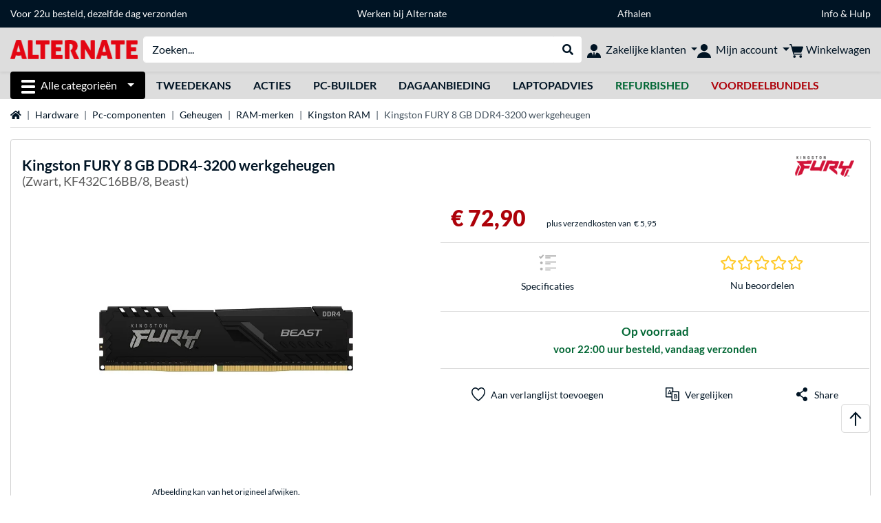

--- FILE ---
content_type: text/html;charset=UTF-8
request_url: https://www.alternate.nl/Kingston-FURY/8-GB-DDR4-3200-werkgeheugen/html/product/1765443
body_size: 15826
content:
<!DOCTYPE html>
<html lang="nl-NL" prefix="og: https://ogp.me/ns#" xmlns="http://www.w3.org/1999/xhtml"><head id="head">
      <title>Kingston FURY 8 GB DDR4-3200 werkgeheugen Zwart, KF432C16BB/8, Beast </title>
      <meta charset="utf-8" />
        <link rel="canonical" href="https://www.alternate.nl/Kingston-FURY/8-GB-DDR4-3200-werkgeheugen/html/product/1765443" />
      <link rel="alternate" href="https://www.alternate.de/Kingston-FURY/DIMM-8-GB-DDR4-3200-Arbeitsspeicher/html/product/1765443" hreflang="x-default" />
      <link rel="alternate" href="https://www.alternate.ch/Kingston-FURY/DIMM-8-GB-DDR4-3200-Arbeitsspeicher/html/product/1765443" hreflang="de-CH" />
      <link rel="alternate" href="https://fr.alternate.be/Kingston-FURY/8-Go-DDR4-3200-Mémoire-vive/html/product/1765443" hreflang="fr-BE" />
      <link rel="alternate" href="https://www.alternate.fr/Kingston-FURY/8-Go-DDR4-3200-Mémoire-vive/html/product/1765443" hreflang="fr-FR" />
      <link rel="alternate" href="https://www.alternate.at/Kingston-FURY/DIMM-8-GB-DDR4-3200-Arbeitsspeicher/html/product/1765443" hreflang="de-AT" />
      <link rel="alternate" href="https://www.alternate.dk/Kingston-FURY/FURY-Beast-8GB-3200MT-s-DDR4-CL16-DIMM-Black-Hukommelse/html/product/1765443" hreflang="da-DK" />
      <link rel="alternate" href="https://www.alternate.es/Kingston-FURY/FURY-Beast-8GB-3200MT-s-DDR4-CL16-DIMM-Black-Memoria-RAM/html/product/1765443" hreflang="es-ES" />
      <link rel="alternate" href="https://www.alternate.de/Kingston-FURY/DIMM-8-GB-DDR4-3200-Arbeitsspeicher/html/product/1765443" hreflang="de-DE" />
      <link rel="alternate" href="https://www.alternate.nl/Kingston-FURY/8-GB-DDR4-3200-werkgeheugen/html/product/1765443" hreflang="nl-NL" />
      <link rel="alternate" href="https://www.alternate.it/Kingston-FURY/FURY-Beast-8GB-3200MT-s-DDR4-CL16-DIMM-Black-Memoria/html/product/1765443" hreflang="it-IT" />
      <link rel="alternate" href="https://www.alternate.lu/Kingston-FURY/DIMM-8-GB-DDR4-3200-Arbeitsspeicher/html/product/1765443" hreflang="de-LU" />
      <link rel="alternate" href="https://www.alternate.be/Kingston-FURY/8-GB-DDR4-3200-werkgeheugen/html/product/1765443" hreflang="nl-BE" />
      <meta http-equiv="X-UA-Compatible" content="IE=edge" />
      <meta name="description" content="De Kingston FURY Beast DDR4 (KF432C16BB/8) biedt een krachtige prestatieverbetering voor gaming, videobewerking en rendering. De capaciteit van de ..." />
      <meta name="robots" content="all" />
      <meta name="author" content="ALTERNATE Nederland" />
      <meta name="msapplication-TileImage" content="/resources/pix/mstile-144x144.png" />
      <meta name="viewport" content="width=device-width, initial-scale=1.0, maximum-scale=5" />
      <meta name="mobile-web-app-capable" content="yes" />
      <meta name="referrer" content="strict-origin-when-cross-origin" />

      <meta http-equiv="Accept-CH" content="Sec-CH-UA, Sec-CH-UA-Full-Version-List, Sec-CH-UA-Model, Sec-CH-UA-Platform, Sec-CH-UA-Platform-Version" />
      <meta http-equiv="Critical-CH" content="Sec-CH-UA, Sec-CH-UA-Full-Version-List, Sec-CH-UA-Model, Sec-CH-UA-Platform, Sec-CH-UA-Platform-Version" />
      <meta property="fb:app_id" content="966242223397117" />
        <meta property="og:title" content="Kingston FURY 8 GB DDR4-3200 werkgeheugen Zwart, KF432C16BB/8, Beast " />
      <meta property="og:type" content="product" />
        <meta property="og:url" content="https://www.alternate.nl/Kingston-FURY/8-GB-DDR4-3200-werkgeheugen/html/product/1765443" />
        <meta property="og:image" content="https://www.alternate.nl/p/1200x630/3/4/Kingston_FURY_8_GB_DDR4_3200_werkgeheugen@@1765443.jpg" />
        <meta property="og:image:type" content="image/jpeg" />
        <meta property="og:image:height" content="630" />
        <meta property="og:image:width" content="1200" />
        <meta property="og:image:alt" content="Kingston FURY 8 GB DDR4-3200 werkgeheugen Zwart, KF432C16BB/8, Beast" />
        <meta property="og:image" content="https://www.alternate.nl/p/1200x630/3/4/Kingston_FURY_8_GB_DDR4_3200_werkgeheugen@@1765443_1.jpg" />
        <meta property="og:image:type" content="image/jpeg" />
        <meta property="og:image:height" content="630" />
        <meta property="og:image:width" content="1200" />
        <meta property="og:image:alt" content="Kingston FURY 8 GB DDR4-3200 werkgeheugen Zwart, KF432C16BB/8, Beast" />
        <meta property="og:image" content="https://www.alternate.nl/p/1200x630/3/4/Kingston_FURY_8_GB_DDR4_3200_werkgeheugen@@1765443_2.jpg" />
        <meta property="og:image:type" content="image/jpeg" />
        <meta property="og:image:height" content="630" />
        <meta property="og:image:width" content="1200" />
        <meta property="og:image:alt" content="Kingston FURY 8 GB DDR4-3200 werkgeheugen Zwart, KF432C16BB/8, Beast" />
      <meta property="og:description" content="De Kingston FURY Beast DDR4 (KF432C16BB/8) biedt een krachtige prestatieverbetering voor gaming, videobewerking en rendering. De capaciteit van de ..." />
      <meta property="og:locale" content="nl_NL" />
      <meta property="og:site_name" content="ALTERNATE" />
      <script type="application/ld+json">
        [
  {
    "@context": "https://www.schema.org",
    "@type": "Product",
    "name": "8 GB DDR4-3200 werkgeheugen",
    "description": "De Kingston FURY Beast DDR4 (KF432C16BB/8) biedt een krachtige prestatieverbetering voor gaming, videobewerking en rendering. De capaciteit van de Kingston FURY 8 GB DDR4-3200, uit de Beast serie bedraagt in totaal 8 GB (één module van 8 GB) met een DDR4 standaard van 3200. De 288-pins DIMM ondersteunt een latentie van 16 bij 3200 MHz en vereist een spanning van 1,2 volt. FURY Beast DDR4 blijft koel dankzij de stijlvolle, low-profile heat spreader.",
    "brand": {
      "@type": "Brand",
      "name": "Kingston FURY"
    },
    "category": "DDR4",
    "image": "https://www.alternate.nl/p/600x600/3/4/Kingston_FURY_8_GB_DDR4_3200_werkgeheugen@@1765443.jpg",
    "sku": 1765443,
    "gtin8": "0740617319910",
    "offers": {
      "@type": "Offer",
      "url": "https://www.alternate.nl/Kingston-FURY/8-GB-DDR4-3200-werkgeheugen/html/product/1765443",
      "priceCurrency": "EUR",
      "price": "72.9",
      "itemCondition": "NewCondition",
      "availability": "InStock",
      "name": "8 GB DDR4-3200 werkgeheugen",
      "seller": {
        "@type": "Organization",
        "name": "ALTERNATE Computerversand Nederland C.V."
      },
      "hasMerchantReturnPolicy": {
        "@type": "MerchantReturnPolicy",
        "applicableCountry": "NL",
        "returnPolicyCategory": "https://schema.org/MerchantReturnFiniteReturnWindow",
        "merchantReturnDays": 30,
        "returnMethod": "https://schema.org/ReturnByMail"
      },
      "shippingDetails": {
        "@type": "OfferShippingDetails",
        "deliveryTime": {
          "@type": "ShippingDeliveryTime",
          "handlingTime": {
            "@Type": "QuantitativeValue",
            "minValue": 0,
            "maxValue": 0,
            "unitCode": "DAY"
          },
          "transitTime": {
            "@Type": "QuantitativeValue",
            "minValue": 2,
            "maxValue": 3,
            "unitCode": "DAY"
          }
        },
        "shippingDestination": {
          "@type": "DefinedRegion",
          "addressCountry": "DE"
        },
        "shippingRate": {
          "@type": "MonetaryAmount",
          "currency": "EUR",
          "value": 5.95
        }
      }
    },
    "hasEnergyConsumptionDetails": {
      "@type": "EnergyConsumptionDetails"
    },
    "logo": "https://logos.tlecdn.net/100x30/b_2870_kingstonfury_kingstonfury_7.png",
    "mpn": "KF432C16BB/8"
  },
  {
    "@context": "https://www.schema.org",
    "@type": "BreadcrumbList",
    "itemListElement": [
      {
        "@type": "ListItem",
        "position": 0,
        "item": {
          "@id": "https://www.alternate.nl/",
          "name": "Home"
        }
      },
      {
        "@type": "ListItem",
        "position": 1,
        "item": {
          "@id": "https://www.alternate.nl/Hardware",
          "name": "Hardware"
        }
      },
      {
        "@type": "ListItem",
        "position": 2,
        "item": {
          "@id": "https://www.alternate.nl/Hardware/Pc-componenten",
          "name": "Pc-componenten"
        }
      },
      {
        "@type": "ListItem",
        "position": 3,
        "item": {
          "@id": "https://www.alternate.nl/Geheugen",
          "name": "Geheugen"
        }
      },
      {
        "@type": "ListItem",
        "position": 4,
        "item": {
          "@id": "https://www.alternate.nl/Geheugen/RAM-merken",
          "name": "RAM-merken"
        }
      },
      {
        "@type": "ListItem",
        "position": 5,
        "item": {
          "@id": "https://www.alternate.nl/Geheugen/Kingston-RAM",
          "name": "Kingston RAM "
        }
      },
      {
        "@type": "ListItem",
        "position": 6,
        "item": {
          "name": "Kingston FURY 8 GB DDR4-3200 werkgeheugen"
        }
      }
    ]
  }
]
      </script>

      <link rel="apple-touch-icon" sizes="180x180" href="/resources/pix/apple-touch-icon.png" />
      <link rel="icon" type="image/png" href="/resources/pix/favicon.png" sizes="32x32" />
        <link rel="preload" href="/mobile/resources/fonts/lato/S6uyw4BMUTPHjx4wXg.woff2" as="font" type="font/woff2" crossorigin="anonymous" />
        <link rel="preload" href="/mobile/resources/fonts/lato/S6u9w4BMUTPHh6UVSwiPGQ.woff2" as="font" type="font/woff2" crossorigin="anonymous" />
        <link rel="preload" href="/mobile/resources/fonts/lato/S6u9w4BMUTPHh50XSwiPGQ.woff2" as="font" type="font/woff2" crossorigin="anonymous" />
        <link rel="preload" href="/mobile/resources/fonts/fontawesome/fa-solid-900.woff2" as="font" type="font/woff2" crossorigin="anonymous" />
        <link rel="preload" href="/mobile/resources/css/style.min.css?v=5beaee6a" as="style" />
        <link rel="stylesheet" href="/mobile/resources/css/style.min.css?v=5beaee6a" type="text/css" />
        <link rel="preload" href="https://web.cmp.usercentrics.eu/ui/loader.js" as="script" />
        <link rel="preconnect" href="https://v1.api.service.cmp.usercentrics.eu" />
        <script id="usercentrics-cmp" src="https://web.cmp.usercentrics.eu/ui/loader.js" data-language="nl" data-settings-id="PhLKGyG5R" async="async"></script>
      <link rel="dns-prefetch" href="https://tlecdn.net" />
      <script>
        var global = {newSession: true,
          onFunction: (fnName) => new Promise((resolve,reject)=>{
            const start = Date.now(), iv = setInterval(() => {
              if (window[fnName]) {
                clearInterval(iv);
                resolve(window[fnName]);
              } else if (Date.now() - start > 10000) {
                clearInterval(iv);
                reject(new Error("Timeout"));
              }
            },40);
          }),
          onFaces: () => global.onFunction('faces'),
          i18n:{"CarouselControl":"Carrousel besturing","Carousel":"Carrousel","CarouselGoToSlide":"Naar slide {{index}}","CarouselNextSlide":"Volgende slide","CarouselPreviousSlide":"Vorige slide","CarouselSlide":"Slide"}
        };
        var mojarra={l:(args)=>{if(typeof args==='function')global.onFaces().then(()=>args());}};
      </script>
        <script>window.starfishTrackingURL = "https://click.alternate.de/track/42";</script>
        <script src="/mobile/resources/js/script.min.js?v=5beaee6a" defer="defer"></script>
      <link rel="preload" href="/mobile/jakarta.faces.resource/faces.js.xhtml?ln=jakarta.faces" as="script" /><script src="/mobile/jakarta.faces.resource/faces.js.xhtml?ln=jakarta.faces" async="async"></script>
        <script>var lz_data = {overwrite: false, language: 'nl'};</script>
        <script id="7a1338dcda7655c9679e0c820f9532aa" src="https://chat.alternate.nl/script.php?id=7a1338dcda7655c9679e0c820f9532aa" defer="defer"></script></head><body id="mainContent" class="  mainTree7">
        <section id="headerbanner-placeholder-container" aria-label="Nuttige links"><link href="/content/a4329d5a-9bf2-4379-87b8-d8b98acd5bb1.css?v=973ebc1e" rel="stylesheet"/><script src="/content/a4329d5a-9bf2-4379-87b8-d8b98acd5bb1.js?v=973ebc1e" defer="defer"></script><div class="container d-none d-md-block">
 <div class="headerbanner">
  <div class="marquee">
   <!-- Link 1 --> <a class="headerbanner-link" href="/help/verzenden#levertijden">Voor 22u besteld, dezelfde dag verzonden</a> <!-- Link 2 --> <a class="headerbanner-link" href="https://www.werkenbijalternate.nl/" target="_blank">Werken bij Alternate</a> <!-- Link 3 --> <a class="headerbanner-link" href="/afhalen#afhalen">Afhalen</a> <!-- Link 4 --> <a href="/contact.xhtml">Info &amp; Hulp</a>
  </div>
 </div>
</div>
<div class="container d-md-none">
 <div class="carousel-inner">
  <div class="carousel slide" data-bs-ride="carousel">
   <!-- Link 1 -->
   <div class="carousel-item active" data-bs-interval="10000">
    <a class="headerbanner-link" href="/help/verzenden#levertijden">Voor 22u besteld, dezelfde dag verzonden</a>
   </div><!-- Link 2 -->
   <div class="carousel-item" data-bs-interval="10000">
    <a class="headerbanner-link" href="https://www.werkenbijalternate.nl/" target="_blank">Werken bij Alternate</a>
   </div><!-- Link 3 -->
   <div class="carousel-item" data-bs-interval="10000">
    <a class="headerbanner-link" href="/afhalen#afhalen">Afhalen</a>
   </div><!-- Link 4 -->
   <div class="carousel-item" data-bs-interval="10000">
    <a href="/contact.xhtml">Info &amp; Hulp</a>
   </div>
  </div>
 </div>
</div>
        </section>

      <div id="header-intersection"></div><div id="header_container" class="sticky-top">

    <header class="mb-1" id="header">
      <noscript class="container-fluid p-0">
        <div class="alert mb-0 alert-danger text-center" role="alert">JavaScript is niet geactiveerd!<br>Om de site te gebruiken, moet u JavaScript in uw browser inschakelen.
        </div>
      </noscript>
      <div class="header-top shadow-sm">
        <div class="container">
          <div class="navbar">
            <div class="navbar-nav flex-grow-1 flex-row flex-nowrap align-items-center gap-3" id="main-head">
              
              <button id="burger-md" type="button" class="d-flex d-lg-none btn btn-link p-1 icon-click-size" data-bs-toggle="offcanvas" data-bs-target="#navigation" aria-owns="navigation" aria-controls="navigation" aria-expanded="false" aria-label="Alle categorieën">
                <img src="/mobile/jakarta.faces.resource/icons/burger_b.svg.xhtml?ln=pix" class="invert" alt="Alle categorieën" width="20" height="20" aria-hidden="true" />
              </button>
              
              <div id="company-logo"><a href="/" class="navbar-brand alternate" aria-label="Home ALTERNATE">
                  <img class="header-logo colormode-img w-auto" width="1290" height="197" src="/mobile/jakarta.faces.resource/pix/headerlogo/alt.png.xhtml" alt="ALTERNATE" /></a>
              </div>
              <div class="d-none d-md-flex w-100 flex-column" id="searchbar-md">
    <form method="get" action="/listing.xhtml" class="mx-2 searchbar" enctype="application/x-www-form-urlencoded" autocomplete="off" name="search_word_inc" accept-charset="utf-8" role="search">
      <label class="visually-hidden" for="search-input-d">Zoeken</label>
      <div class="input-group borderless">
        <input type="search" id="search-input-d" name="q" class="form-control" placeholder="Zoeken..." />
        <button class="input-group-text border-0 m-0">
          <em class="fas fa-search" aria-hidden="true"></em>
          <span class="visually-hidden">Webshop doorzoeken</span>
        </button>
      </div>
    </form>
              </div>
                
                <div class="d-none d-lg-block nav-item dropdown" id="b2b-nav">
                  <div class="dropdown-arrow"></div>
                  <button type="button" class="nav-link dropdown-toggle text-center" data-bs-toggle="dropdown" aria-haspopup="true" aria-expanded="false">
                    <img src="/mobile/jakarta.faces.resource/icons/Profile-new_Business.svg.xhtml?ln=pix" class="invert" alt="Zakelijke klanten" width="20" height="20" aria-hidden="true" />
                    <span class="ml-1 text-nowrap">Zakelijke klanten</span>
                  </button>
                  <div class="dropdown-menu dropdown-menu-end shadow">
                    <div class="font-big font-weight-bold px-3 mb-2">
                      Jouw voordelen als zakelijke ALTERNATE klant:
                    </div>
                        <div class="d-flex">
                          <div class="px-3 border-right">
                            <ul>
                              <li>Persoonlijke accountmanager</li>
                              <li>Persoonlijke inkoopvoorwaarden</li>
                              <li>Persoonlijke aanbiedingen en projecten</li>
                              <li>Telefonisch advies en bestellingen:<br><strong>+31 (0)88 544 45 00</strong></li>
                              <li>Geen minimale orderwaarde</li>
                            </ul>
                          </div>
                          <div class="d-flex flex-column justify-content-around px-3">
                            <ul>
                              <li>Alternatieve betaalwijzen</li>
                                <li>Kopen op rekening (na positieve kredietcontrole)</li>
                            </ul>
                            <div class="d-grid">
                              <button data-bs-toggle="modal" data-bs-target="#homepage-redirect" class="btn btn-primary">Naar de zakelijk website</button>
                            </div>
                          </div>
                        </div>
                  </div>
                </div>
              
              <div class="nav-item dropdown text-center">
                <div class="dropdown-arrow"></div>
                <button type="button" class="nav-link dropdown-toggle text-center" data-bs-toggle="dropdown" aria-label="Mijn account" aria-haspopup="true" aria-expanded="false">
                  <img src="/mobile/jakarta.faces.resource/icons/Profile-new.svg.xhtml?ln=pix" class="invert" alt="Mijn account" width="20" height="20" aria-hidden="true" />
                  <span class="ml-1 d-none d-lg-inline text-nowrap">Mijn account</span>
                </button>
                <ul class="dropdown-menu dropdown-menu-end shadow">
                    <li class="d-grid dropdown-item-text" id="dropdown-greeting"><a href="/login.xhtml" class="btn btn-primary mt-1">Inloggen</a>
                    </li>
                    <li class="dropdown-divider"></li>
                    <li><a href="/customerAccountRegistration.xhtml" class="dropdown-item">Account aanmaken</a>
                    </li>
                    <li class="dropdown-divider"></li>
          <li>
            <a class="dropdown-item" href="/Mijn-account">
              Mijn account
            </a>
          </li>
            <li>
              <a class="dropdown-item" href="/Mijn-account/Bestellingen">Bestellingen</a>
            </li>
            <li>
              <a class="dropdown-item" href="/Mijn-account/Verlanglijstje">Verlanglijstje</a>
            </li>
            <li>
              <a class="dropdown-item" href="/Mijn-account/Productvergelijkingen">Productvergelijkingen</a>
            </li>
            <li>
              <a class="dropdown-item" href="/Mijn-account/Laatst-bekeken">Laatst bekeken</a>
            </li>
                </ul>
              </div><div id="tle-header:header-cart-count">
                <a class="nav-link d-inline-flex flex-row w-100 justify-content-center" aria-label="Winkelwagen" href="/cart.xhtml">
                  <span class="position-relative"><img src="/mobile/jakarta.faces.resource/icons/Warenkorb-black.svg.xhtml?ln=pix" alt="" height="20" width="20" class="invert" />
                    <span id="cart-count" class="d-none">0</span>
                  </span>
                  <span class="d-none d-lg-inline text-nowrap ml-1">Winkelwagen</span>
                </a></div>
            </div>
          </div>
        </div>
      </div>
      
      <div class="container d-none d-lg-block">
        <nav class="d-flex" id="subtabber-nav" aria-label="Hoofd">
          <ul class="nav nav-pills">
            <li class="nav-item" id="all-categories">
              <button type="button" class="btn btn-link nav-link dropdown-toggle active btn-season" data-bs-toggle="offcanvas" data-bs-target="#navigation" aria-owns="navigation" aria-controls="navigation" aria-expanded="false">
                <img src="/mobile/jakarta.faces.resource/icons/burger_wh.svg.xhtml?ln=pix" alt="" width="20" height="20" aria-hidden="true" /><span class="mx-2">Alle categorieën</span>
              </button>
            </li>
              <li class="nav-item">
                <a class="nav-link font-weight-bold text-uppercase " href="/Tweedekans" aria-label="Tweedekans">Tweedekans
                </a>
              </li>
              <li class="nav-item">
                <a class="nav-link font-weight-bold text-uppercase " href="/Acties" aria-label="Acties">Acties
                </a>
              </li>
              <li class="nav-item">
                <a class="nav-link font-weight-bold text-uppercase " href="/Pc-builder" aria-label="Pc-builder">Pc-builder
                </a>
              </li>
              <li class="nav-item">
                <a class="nav-link font-weight-bold text-uppercase " href="/dagaanbieding" aria-label="dagaanbieding">dagaanbieding
                </a>
              </li>
              <li class="nav-item">
                <a class="nav-link font-weight-bold text-uppercase " href="/laptopadvies" aria-label="laptopadvies">laptopadvies
                </a>
              </li>
              <li class="nav-item">
                <a class="nav-link font-weight-bold text-uppercase " href="/Refurbished" aria-label="Refurbished"><span class="text-green">Refurbished</span>
                </a>
              </li>
              <li class="nav-item">
                <a class="nav-link font-weight-bold text-uppercase " href="/voordeelbundels" aria-label="voordeelbundels"><span class="text-red">voordeelbundels</span>
                </a>
              </li>
          </ul>
          <span class="navbar-text" id="toggle-container">
          </span>
        </nav>
      </div>
      
      <div class="container">
        <div class="row collapse d-md-none show" id="collapse-searchbar">
    <form method="get" action="/listing.xhtml" class="py-2 searchbar" enctype="application/x-www-form-urlencoded" autocomplete="off" name="search_word_inc" accept-charset="utf-8" role="search">
      <label class="visually-hidden" for="search-input-m">Zoeken</label>
      <div class="input-group borderless">
        <input type="search" id="search-input-m" name="q" class="form-control" placeholder="Zoeken..." />
        <button class="input-group-text border-0 m-0">
          <em class="fas fa-search" aria-hidden="true"></em>
          <span class="visually-hidden">Webshop doorzoeken</span>
        </button>
      </div>
    </form>
        </div>
      </div>
    </header>
      <div class="modal fade" id="homepage-redirect" tabindex="-1" aria-labelledby="homepage-redirect-label" aria-hidden="true">
        <div class="modal-dialog modal-sm modal-dialog-centered">
          <div class="modal-content">
            <div id="homepage-redirect-label" class="d-none">Verder?</div>
            <div class="modal-body">Je wordt zo doorverwezen naar onze zakelijke website. Houd er rekening mee dat je huidige winkelwagen niet wordt meegenomen.
            </div>
            <div class="modal-footer">
              <button type="button" class="btn btn-outline-dark" data-bs-dismiss="modal">Terug</button><a href="https://zakelijk.alternate.nl/" class="btn btn-primary">Verder</a>
            </div>
          </div>
        </div>
      </div></div>

      <div class="position-fixed darkener hideDarkener" id="darkener"></div>
      <div class="position-fixed darkener" id="modal-darkener"></div>

      <div class="container position-relative">

    <div class="skyscraper left position-absolute">
    </div>

    <div class="skyscraper right position-absolute">
    </div>
    <div class="offcanvas shadow" id="navigation" aria-label="Alle categorieën">
      <nav class="offcanvas-body d-flex">

        <div id="navigation-overview" class="position-relative">
            <div id="navigation-tree-head" class="py-2 d-lg-none">
              <button type="button" class="btn btn-link text-uppercase step-back d-lg-none w-100 d-block text-left" data-tree-id="8248" data-step-back="true"> <strong>vorige</strong></button>
            </div>
              <div id="gotoCategory" class="d-lg-none">
                <a href="/Geheugen/RAM-merken" class="d-block my-2 text-decoration-none font-weight-bold py-3 py-lg-1 px-3 border-bottom border-gray-lighter">
                  <span>RAM-merken</span>
                </a>
              </div>

          <div id="navigation-tree">
              <a href="/Refurbished" class=" d-none d-lg-block text-decoration-none font-weight-bold p-3 py-lg-1 border-bottom border-gray-lighter " data-tree-id="35121" data-leaf="false" aria-expanded="false" aria-haspopup="tree">
                Refurbished
                
              </a>
              <a href="/Acties" class=" d-none d-lg-block text-decoration-none font-weight-bold p-3 py-lg-1 border-bottom border-gray-lighter " data-tree-id="29836" data-leaf="true" aria-expanded="false" aria-haspopup="tree">
                Acties
                
              </a>
              <a href="/Hardware" class=" d-none d-lg-block text-decoration-none font-weight-bold p-3 py-lg-1 border-bottom border-gray-lighter " data-tree-id="7" data-leaf="false" aria-expanded="false" aria-haspopup="tree">
                Hardware
                
              </a>
              <a href="/PC" class=" d-none d-lg-block text-decoration-none font-weight-bold p-3 py-lg-1 border-bottom border-gray-lighter " data-tree-id="14198" data-leaf="false" aria-expanded="false" aria-haspopup="tree">
                PC
                
              </a>
              <a href="/Laptop" class=" d-none d-lg-block text-decoration-none font-weight-bold p-3 py-lg-1 border-bottom border-gray-lighter " data-tree-id="8" data-leaf="false" aria-expanded="false" aria-haspopup="tree">
                Laptop
                
              </a>
              <a href="/Gaming" class=" d-none d-lg-block text-decoration-none font-weight-bold p-3 py-lg-1 border-bottom border-gray-lighter " data-tree-id="13" data-leaf="false" aria-expanded="false" aria-haspopup="tree">
                Gaming
                
              </a>
              <a href="/Sim-racing" class=" d-none d-lg-block text-decoration-none font-weight-bold p-3 py-lg-1 border-bottom border-gray-lighter " data-tree-id="33480" data-leaf="false" aria-expanded="false" aria-haspopup="tree">
                Sim racing
                
                  <sup class="pl-1 pr-1 tabber-sup-badge-new tabber-sup-badge text-white bg-red">NIEUW</sup>
              </a>
              <a href="/Televisie-audio" class=" d-none d-lg-block text-decoration-none font-weight-bold p-3 py-lg-1 border-bottom border-gray-lighter " data-tree-id="10" data-leaf="false" aria-expanded="false" aria-haspopup="tree">
                Televisie &amp; audio
                
              </a>
              <a href="/Smartphone" class=" d-none d-lg-block text-decoration-none font-weight-bold p-3 py-lg-1 border-bottom border-gray-lighter " data-tree-id="15" data-leaf="false" aria-expanded="false" aria-haspopup="tree">
                Smartphone
                
              </a>
              <a href="/Apple" class=" d-none d-lg-block text-decoration-none font-weight-bold p-3 py-lg-1 border-bottom border-gray-lighter " data-tree-id="12" data-leaf="false" aria-expanded="false" aria-haspopup="tree">
                Apple
                
              </a>
              <a href="/Smart-Home" class=" d-none d-lg-block text-decoration-none font-weight-bold p-3 py-lg-1 border-bottom border-gray-lighter " data-tree-id="12174" data-leaf="false" aria-expanded="false" aria-haspopup="tree">
                Smart Home
                
              </a>
              <a href="/Zonne-energie" class=" d-none d-lg-block text-decoration-none font-weight-bold p-3 py-lg-1 border-bottom border-gray-lighter " data-tree-id="32858" data-leaf="false" aria-expanded="false" aria-haspopup="tree">
                Zonne-energie
                
              </a>
              <a href="/Huishouden" class=" d-none d-lg-block text-decoration-none font-weight-bold p-3 py-lg-1 border-bottom border-gray-lighter " data-tree-id="5304" data-leaf="false" aria-expanded="false" aria-haspopup="tree">
                Huishouden
                
              </a>
              <a href="/Speelgoed" class=" d-none d-lg-block text-decoration-none font-weight-bold p-3 py-lg-1 border-bottom border-gray-lighter " data-tree-id="13574" data-leaf="false" aria-expanded="false" aria-haspopup="tree">
                Speelgoed
                
              </a>
              <a href="/Gereedschap" class=" d-none d-lg-block text-decoration-none font-weight-bold p-3 py-lg-1 border-bottom border-gray-lighter " data-tree-id="15464" data-leaf="false" aria-expanded="false" aria-haspopup="tree">
                Gereedschap
                
              </a>
              <a href="/Tuin" class=" d-none d-lg-block text-decoration-none font-weight-bold p-3 py-lg-1 border-bottom border-gray-lighter " data-tree-id="5306" data-leaf="false" aria-expanded="false" aria-haspopup="tree">
                Tuin
                
              </a>
              <a href="/Barbecue" class=" d-none d-lg-block text-decoration-none font-weight-bold p-3 py-lg-1 border-bottom border-gray-lighter " data-tree-id="17566" data-leaf="false" aria-expanded="false" aria-haspopup="tree">
                Barbecue
                
              </a>
              <a href="/Outdoor" class=" d-none d-lg-block text-decoration-none font-weight-bold p-3 py-lg-1 border-bottom border-gray-lighter " data-tree-id="20328" data-leaf="false" aria-expanded="false" aria-haspopup="tree">
                Outdoor
                
              </a>
              <a href="/Tweedekans" class=" d-none d-lg-block text-decoration-none font-weight-bold p-3 py-lg-1  " data-tree-id="9157" data-leaf="false" aria-expanded="false" aria-haspopup="tree">
                Tweedekans
                
              </a>
              <a href="/Geheugen/Corsair-RAM" class=" d-block d-lg-none text-decoration-none font-weight-bold p-3 py-lg-1 border-bottom border-gray-lighter " data-tree-id="31875" data-leaf="true" aria-expanded="false" aria-haspopup="tree">
                Corsair RAM
                
              </a>
              <a href="/Geheugen/Crucial-RAM" class=" d-block d-lg-none text-decoration-none font-weight-bold p-3 py-lg-1 border-bottom border-gray-lighter " data-tree-id="31876" data-leaf="true" aria-expanded="false" aria-haspopup="tree">
                Crucial RAM
                
              </a>
              <a href="/Geheugen/G-Skill-RAM" class=" d-block d-lg-none text-decoration-none font-weight-bold p-3 py-lg-1 border-bottom border-gray-lighter " data-tree-id="31877" data-leaf="true" aria-expanded="false" aria-haspopup="tree">
                G.Skill RAM
                
              </a>
              <a href="/Geheugen/Kingston-RAM" class="entry-active d-block d-lg-none text-decoration-none font-weight-bold p-3 py-lg-1 border-bottom border-gray-lighter " data-tree-id="31878" data-leaf="true" aria-expanded="false" aria-haspopup="tree">
                Kingston RAM 
                
              </a>
          </div>

        </div>
        <div id="navigation-content"></div>

      </nav>
    </div>
        <div class="suggest-layer-container position-fixed shadow" style="display: none;"></div>
        <main class="position-relative" id="content">

      <div id="details">
      <div class="row ">
        <div class="col-12 mb-3">
          <nav class="swiper swiper-common border-bottom" aria-label="breadcrumb" data-slides="auto" data-insufficient-left="true" data-space="0">
            <div class="swiper-wrapper breadcrumb">
              <div class="swiper-slide breadcrumb-item">
                <a href="/" title="Home">
                  <span class="visually-hidden">Home</span>
                  <em class="fas fa-home" aria-hidden="true"></em>
                </a>
              </div>
                <div class="swiper-slide breadcrumb-item " aria-current="false"><a href="/Hardware" rel="">
                    Hardware
                  </a>
                </div>
                <div class="swiper-slide breadcrumb-item " aria-current="false"><a href="/Hardware/Pc-componenten" rel="">
                    Pc-componenten
                  </a>
                </div>
                <div class="swiper-slide breadcrumb-item " aria-current="false"><a href="/Geheugen" rel="">
                    Geheugen
                  </a>
                </div>
                <div class="swiper-slide breadcrumb-item " aria-current="false"><a href="/Geheugen/RAM-merken" rel="">
                    RAM-merken
                  </a>
                </div>
                <div class="swiper-slide breadcrumb-item " aria-current="false"><a href="/Geheugen/Kingston-RAM" rel="">
                    Kingston RAM 
                  </a>
                </div>
                <div class="swiper-slide breadcrumb-item active" aria-current="page">Kingston FURY 8 GB DDR4-3200 werkgeheugen
                </div>
            </div>
          </nav>
        </div>
      </div>
        <div class="row mb-3">
          <div class="col-12">
            <div id="product-top" class="card p-3">
              <div class="row">

                <div class="col-12 eyecatcher-container mb-2">
                </div>

                <div class="col-12 my-0 d-flex justify-content-between">
                  <div class="product-name">
                    <h1>

                      <span>Kingston FURY</span>

                      <span>8 GB DDR4-3200 werkgeheugen</span>
                        <small class="product-name-sub d-block font-weight-normal">(Zwart, KF432C16BB/8, Beast)</small>
                    </h1>
                  </div>

                  <a class="d-none d-md-block product-manufacturer-logo" href="/listing.xhtml?q=Kingston+FURY&amp;filterBrand=Kingston+FURY" title="Meer informatie van Kingston FURY "><img src="https://logos.tlecdn.net/100x30/b_2870_kingstonfury_kingstonfury_7.png" alt="Kingston FURY" height="30" width="100" class="" />
                  </a>
                </div>
              </div>

              <div class="row">
                <div class="col-12 col-md-6 text-center" id="product-top-left">
    <section class="product-image-media-carousel-container mt-3 position-relative" data-productid="1765443" aria-label="Mediagalerij">

      <div class="product-image-media-big position-relative mb-3">
        <div class="swiper" role="group" aria-roledescription="Carrousel">
          <div class="swiper-button-prev d-sm-none"></div>
          <div class="swiper-wrapper">
              <div class="swiper-slide text-center p-1" data-index="0">
                <button type="button" class="btn btn-link p-0 w-100">
                    <img src="/p/160x160/3/4/Kingston_FURY_8_GB_DDR4_3200_werkgeheugen@@1765443.jpg" srcset="/p/600x600/3/4/Kingston_FURY_8_GB_DDR4_3200_werkgeheugen@@1765443.jpg" loading="eager" fetchpriority="high" alt="Kingston FURY 8 GB DDR4-3200 werkgeheugen Zwart, KF432C16BB/8, Beast" class="cursor-magnify productPicture img-fluid img-sized" data-productid="1765443" data-bs-toggle="modal" data-bs-target="#product-image-media-modal-container-1765443" width="600" height="600" />
                </button>
              </div>
              <div class="swiper-slide text-center p-1" data-index="1">
                <button type="button" class="btn btn-link p-0 w-100">
                    <img src="/p/160x160/3/4/Kingston_FURY_8_GB_DDR4_3200_werkgeheugen@@1765443_1.jpg" srcset="/p/600x600/3/4/Kingston_FURY_8_GB_DDR4_3200_werkgeheugen@@1765443_1.jpg" loading="lazy" fetchpriority="low" alt="Kingston FURY 8 GB DDR4-3200 werkgeheugen Zwart, KF432C16BB/8, Beast" class="cursor-magnify productPicture img-fluid img-sized" data-productid="1765443" data-bs-toggle="modal" data-bs-target="#product-image-media-modal-container-1765443" width="600" height="600" />
                </button>
              </div>
              <div class="swiper-slide text-center p-1" data-index="2">
                <button type="button" class="btn btn-link p-0 w-100">
                    <img src="/p/160x160/3/4/Kingston_FURY_8_GB_DDR4_3200_werkgeheugen@@1765443_2.jpg" srcset="/p/600x600/3/4/Kingston_FURY_8_GB_DDR4_3200_werkgeheugen@@1765443_2.jpg" loading="lazy" fetchpriority="low" alt="Kingston FURY 8 GB DDR4-3200 werkgeheugen Zwart, KF432C16BB/8, Beast" class="cursor-magnify productPicture img-fluid img-sized" data-productid="1765443" data-bs-toggle="modal" data-bs-target="#product-image-media-modal-container-1765443" width="600" height="600" />
                </button>
              </div>
          </div>
          <div class="swiper-button-next d-sm-none"></div>
        </div>
        <div class="product-image-badges d-flex align-items-end">
          <span class="pinned-award"></span>
        </div>
      </div>

      <div class="product-image-media-pics">
        <div class="text-center">
          <small>Afbeelding kan van het origineel afwijken.</small>
        </div><div class="row justify-content-center flex-nowrap" role="group" aria-roledescription="Carrousel">
          <div class="col-auto d-none d-sm-flex justify-content-center align-items-center position-relative">
            <div class="swiper-button-prev"></div>
          </div>
          <div class="col-10 col-sm-8 col-lg-8">
            <div class="swiper swiper-pre-init" data-slides="4" data-slides-xs="4" data-slides-sm="4" data-slides-md="5" data-slides-lg="5">
              <div class="swiper-wrapper">
                  <div class="swiper-slide d-flex align-items-center p-1">
                    <button class="btn btn-link border rounded overflow-hidden d-flex justify-content-center align-items-center p-0" type="button">
                      <img src="/p/160x160/3/4/Kingston_FURY_8_GB_DDR4_3200_werkgeheugen@@1765443.jpg" srcset="/p/160x160/3/4/Kingston_FURY_8_GB_DDR4_3200_werkgeheugen@@1765443.jpg" loading="lazy" alt="Kingston FURY 8 GB DDR4-3200 werkgeheugen Zwart, KF432C16BB/8, Beast" class="bg-white productPicture" width="60" height="60" />
                    </button>
                  </div>
                  <div class="swiper-slide d-flex align-items-center p-1">
                    <button class="btn btn-link border rounded overflow-hidden d-flex justify-content-center align-items-center p-0" type="button">
                      <img src="/p/160x160/3/4/Kingston_FURY_8_GB_DDR4_3200_werkgeheugen@@1765443_1.jpg" srcset="/p/160x160/3/4/Kingston_FURY_8_GB_DDR4_3200_werkgeheugen@@1765443_1.jpg" loading="lazy" alt="Kingston FURY 8 GB DDR4-3200 werkgeheugen Zwart, KF432C16BB/8, Beast" class="bg-white productPicture" width="60" height="60" />
                    </button>
                  </div>
                  <div class="swiper-slide d-flex align-items-center p-1">
                    <button class="btn btn-link border rounded overflow-hidden d-flex justify-content-center align-items-center p-0" type="button">
                      <img src="/p/160x160/3/4/Kingston_FURY_8_GB_DDR4_3200_werkgeheugen@@1765443_2.jpg" srcset="/p/160x160/3/4/Kingston_FURY_8_GB_DDR4_3200_werkgeheugen@@1765443_2.jpg" loading="lazy" alt="Kingston FURY 8 GB DDR4-3200 werkgeheugen Zwart, KF432C16BB/8, Beast" class="bg-white productPicture" width="60" height="60" />
                    </button>
                  </div>
              </div>
            </div>
          </div>
          <div class="col-auto d-none d-sm-flex justify-content-center align-items-center position-relative">
            <div class="swiper-button-next"></div>
          </div></div>

      </div>

    </section>


    <div id="product-image-media-modal-container-1765443" class="modal product-image-media-modal-container" data-productid="1765443" tabindex="-1" aria-labelledby="product-image-media-modal-container-1765443-label" aria-hidden="true">
      <div class="modal-dialog modal-fullscreen">
        <div class="modal-content">
          <div class="modal-header p-0 justify-content-between">
            <div class="slides-count ml-2" data-slides-count="$0 / $1"></div>
            <div id="product-image-media-modal-container-1765443-label" class="d-none">Mediagalerij</div>
            <div>
              <button type="button" class="btn btn-zoom" title="zoom"><em class="fas fa-search-plus"></em></button>
              <button type="button" class="btn btn-fullscreen" title="fullscreen"><em class="fas fa-expand"></em></button>
              <button type="button" class="btn btn-close ml-2 mr-3" data-bs-dismiss="modal" aria-label="Sluiten (Esc)"></button>
            </div>
          </div>
          <div class="modal-body p-0 overflow-hidden">
            <div class="product-image-media-big-modal">
              <div class="swiper" role="group" aria-roledescription="Carrousel">
                <div class="swiper-button-prev pl-3"></div>
                <div class="swiper-wrapper">
                    <div class="swiper-slide text-center">
                        <div class="swiper-zoom-container">
                          <img src="[data-uri]" srcset="/p/o/3/4/Kingston_FURY_8_GB_DDR4_3200_werkgeheugen@@1765443.jpg" loading="lazy" alt="Kingston FURY 8 GB DDR4-3200 werkgeheugen Zwart, KF432C16BB/8, Beast" class="img-fluid" draggable="false" width="2000" height="2000" />
                          <div class="swiper-lazy-preloader"></div>
                        </div>

                    </div>
                    <div class="swiper-slide text-center">
                        <div class="swiper-zoom-container">
                          <img src="[data-uri]" srcset="/p/o/3/4/Kingston_FURY_8_GB_DDR4_3200_werkgeheugen@@1765443_1.jpg" loading="lazy" alt="Kingston FURY 8 GB DDR4-3200 werkgeheugen Zwart, KF432C16BB/8, Beast" class="img-fluid" draggable="false" width="2000" height="2000" />
                          <div class="swiper-lazy-preloader"></div>
                        </div>

                    </div>
                    <div class="swiper-slide text-center">
                        <div class="swiper-zoom-container">
                          <img src="[data-uri]" srcset="/p/o/3/4/Kingston_FURY_8_GB_DDR4_3200_werkgeheugen@@1765443_2.jpg" loading="lazy" alt="Kingston FURY 8 GB DDR4-3200 werkgeheugen Zwart, KF432C16BB/8, Beast" class="img-fluid" draggable="false" width="2000" height="2000" />
                          <div class="swiper-lazy-preloader"></div>
                        </div>

                    </div>
                </div>
                <div class="swiper-button-next pr-3"></div>
              </div>
            </div>
          </div>
          <div class="modal-footer p-0 m-0 d-block">
            <div class="product-image-media-pics-modal"><div class="row justify-content-center flex-nowrap">
                <div class="col-auto position-relative">
                  <div class="swiper-button-prev"></div>
                </div>
                <div class="col-10 col-sm-6 col-md-5 col-lg-3">
                  <div class="swiper" role="group" aria-roledescription="Carrousel">
                    <div class="swiper-wrapper">
                        <div class="swiper-slide p-1">
                          <div class="w-100 h-auto d-flex justify-content-center align-items-center cursor-pointer overflow-hidden border rounded">
                            <img src="[data-uri]" srcset="/p/160x160/3/4/Kingston_FURY_8_GB_DDR4_3200_werkgeheugen@@1765443.jpg" loading="lazy" alt="Kingston FURY 8 GB DDR4-3200 werkgeheugen Zwart, KF432C16BB/8, Beast" class="bg-white productPicture" width="60" height="60" />
                          </div>
                        </div>
                        <div class="swiper-slide p-1">
                          <div class="w-100 h-auto d-flex justify-content-center align-items-center cursor-pointer overflow-hidden border rounded">
                            <img src="[data-uri]" srcset="/p/160x160/3/4/Kingston_FURY_8_GB_DDR4_3200_werkgeheugen@@1765443_1.jpg" loading="lazy" alt="Kingston FURY 8 GB DDR4-3200 werkgeheugen Zwart, KF432C16BB/8, Beast" class="bg-white productPicture" width="60" height="60" />
                          </div>
                        </div>
                        <div class="swiper-slide p-1">
                          <div class="w-100 h-auto d-flex justify-content-center align-items-center cursor-pointer overflow-hidden border rounded">
                            <img src="[data-uri]" srcset="/p/160x160/3/4/Kingston_FURY_8_GB_DDR4_3200_werkgeheugen@@1765443_2.jpg" loading="lazy" alt="Kingston FURY 8 GB DDR4-3200 werkgeheugen Zwart, KF432C16BB/8, Beast" class="bg-white productPicture" width="60" height="60" />
                          </div>
                        </div>
                    </div>
                  </div>
                </div>
                <div class="col-auto position-relative">
                  <div class="swiper-button-next"></div>
                </div></div>
            </div>
          </div>
        </div>
      </div>
    </div>
                </div>

                <div class="col-12 col-md-6 campaign-timer-container" id="product-top-right">
    <div class="row py-3 border-bottom" id="tle-details-price-section"><div class="col campaign-timer-price-section">
          <div class="row align-items-baseline text-center text-md-left">
            <div class="col-12 col-md-auto"><span class="price ">€ 72,90</span>
            </div>
            <div class="col-12 col-md-auto">
              <div class="d-flex flex-column justify-content-center justify-content-md-start base-price">
                  <div id="shipping-price"><span class="mr-1">plus verzendkosten van</span><span class=" ">€ 5,95</span><span class="ml-1"></span>
                  </div>
              </div>
            </div>
          </div></div>

    </div>
    <div class="row border-bottom">
        <a href="#product-details-tab" id="product-details-anchor" class="col details-info-tile" aria-label="Springteken naar Specificaties">
          <img class="d-block mx-auto my-auto" src="/mobile/jakarta.faces.resource/icons/Details.svg.xhtml?ln=pix" alt="" width="25" height="25" />
          <span class="icon-click-size">
            <span class="text-center mb-0">Specificaties</span>
          </span>
        </a>
        <div class="col details-info-tile"><a href="/addRating.xhtml?p=1765443" title="Nu beoordelen" class="text-decoration-none my-auto"><span class="ratingstars"><img src="/resources/pix/icons/star-empty.svg" alt="Lege ster" width="20" height="20" loading="lazy" aria-hidden="true" /><img src="/resources/pix/icons/star-empty.svg" alt="Lege ster" width="20" height="20" loading="lazy" aria-hidden="true" /><img src="/resources/pix/icons/star-empty.svg" alt="Lege ster" width="20" height="20" loading="lazy" aria-hidden="true" /><img src="/resources/pix/icons/star-empty.svg" alt="Lege ster" width="20" height="20" loading="lazy" aria-hidden="true" /><img src="/resources/pix/icons/star-empty.svg" alt="Lege ster" width="20" height="20" loading="lazy" aria-hidden="true" /></span></a><a href="/addRating.xhtml?p=1765443" title="Nu beoordelen" class="text-center"><span class="icon-click-size">Nu beoordelen</span></a>
        </div>

    </div>
<form id="add-to-cart-form" name="add-to-cart-form" method="post" action="/mobile/details.xhtml" class="tp-form" enctype="application/x-www-form-urlencoded">
<input type="hidden" name="add-to-cart-form" value="add-to-cart-form" />

      <div class="row border-bottom">
        <div class="col-12 p-3 text-center">
          <span class="d-flex justify-content-center align-items-center">
              <strong class="availability-text" style="color: var(--availability-GREEN);">Op voorraad
                  <br />
                  <small>voor 22:00 uur besteld, vandaag verzonden</small>
              </strong>
          </span>
        </div>
      </div><div id="add-to-cart-form:add-to-cart-section" class="row">
                        <div class="col-12">
                        </div></div>

    <nav class="fixed-top shadow pt-3 pb-0" id="details-fixed-header" style="display:none;">
      <div class="container d-flex flex-column justify-content-between h-100">
        <div class="row align-items-center w-100">
          <div class="col-8 text-truncate">
            <strong class="product-name">Kingston FURY 8 GB DDR4-3200 werkgeheugen</strong>
          </div>
          <div class="col-4">
          </div>
        </div>
        <div class="nav-product-details swiper-nav-container">

    <div class="nav-product-details swiper-nav-container ">
      <div class="swiper swiper-nav-tabs nav nav-tabs " role="tablist" data-slides="auto" id="header-product-nav">
        <div class="swiper-wrapper">
            <div class="swiper-slide" data-nav-slide="product-description">
              <div class="nav-item">
                <a href="#product-description-tab" class="nav-link" role="tab" aria-controls="product-description-tab" aria-selected="true">Productomschrijving</a>
              </div>
            </div>
            <div class="swiper-slide" data-nav-slide="product-details">
              <div class="nav-item">
                <a href="#product-details-tab" class="nav-link" role="tab" aria-controls="product-details-tab" aria-selected="true">Specificaties</a>
              </div>
            </div>
            <div class="swiper-slide" data-nav-slide="product-ratings">
              <div class="nav-item">
                <div data-anchor="#lazyRatings" class="nav-link" onclick="global.handleExternalContentBeforeNavSlideAnchor(this, event)" role="tab" aria-controls="lazyRatings" aria-selected="true">Beoordelingen</div>
              </div>
            </div>
        </div>
      </div>
    </div>
        </div>
      </div>
    </nav>

    <nav class="fixed-bottom shadow-top" id="details-fixed-footer" style="display:none;">
      <div class="container pb-2">

    <div class="nav-product-details swiper-nav-container mb-2">
      <div class="swiper swiper-nav-tabs nav nav-tabs nav-active-top" role="tablist" data-slides="auto" id="footer-product-nav">
        <div class="swiper-wrapper">
            <div class="swiper-slide" data-nav-slide="product-description">
              <div class="nav-item">
                <a href="#product-description-tab" class="nav-link" role="tab" aria-controls="product-description-tab" aria-selected="true">Productomschrijving</a>
              </div>
            </div>
            <div class="swiper-slide" data-nav-slide="product-details">
              <div class="nav-item">
                <a href="#product-details-tab" class="nav-link" role="tab" aria-controls="product-details-tab" aria-selected="true">Specificaties</a>
              </div>
            </div>
            <div class="swiper-slide" data-nav-slide="product-ratings">
              <div class="nav-item">
                <div data-anchor="#lazyRatings" class="nav-link" onclick="global.handleExternalContentBeforeNavSlideAnchor(this, event)" role="tab" aria-controls="lazyRatings" aria-selected="true">Beoordelingen</div>
              </div>
            </div>
        </div>
      </div>
    </div>
      </div>
    </nav>
                    <input type="hidden" name="p" value="1765443" /><input type="hidden" name="jakarta.faces.ViewState" id="j_id1:jakarta.faces.ViewState:0" value="-8416219780938955016:5828825603224539696" autocomplete="off" />
</form>

                  <div class="row justify-content-around pt-3" id="additional-feature-section">
                    <div id="product-wishlist" class="col-auto">
<form id="wishlist-form" name="wishlist-form" method="post" action="/mobile/details.xhtml" enctype="application/x-www-form-urlencoded">
<input type="hidden" name="wishlist-form" value="wishlist-form" />
<a id="wishlist-form:add-btn" href="#" rel="nofollow" role="button" onclick="mojarra.ab(this,event,'click','@this','@form');return false" class="icon-click-size text-center" aria-label="Aan verlanglijst toevoegen">
                          <img src="/mobile/jakarta.faces.resource/icons/Herz_nicht_gesetzt.svg.xhtml?ln=pix" alt="" class="invert" width="20" height="20" /><span class="ml-2 d-none d-lg-inline">Aan verlanglijst toevoegen</span></a>
                        <input type="hidden" name="p" value="1765443" /><input type="hidden" name="jakarta.faces.ViewState" id="j_id1:jakarta.faces.ViewState:1" value="-8416219780938955016:5828825603224539696" autocomplete="off" />
</form>
                    </div>
<form id="compare-form" name="compare-form" method="post" action="/mobile/details.xhtml" class="col-auto" enctype="application/x-www-form-urlencoded">
<input type="hidden" name="compare-form" value="compare-form" />
<a href="#" onclick="faces.util.chain(this,event,'global.disableAfterTimeout(this.id);','mojarra.cljs(document.getElementById(\'compare-form\'),{\'compare-form:j_idt1049\':\'compare-form:j_idt1049\',\'p_compare\':\'1765443\'},\'compare\')');return false" class="icon-click-size text-center" aria-label="Vergelijken" target="compare"><img src="/mobile/jakarta.faces.resource/icons/Vergleichen.svg.xhtml?ln=pix" alt="" height="20" width="20" class="invert" /><span class="ml-2 d-none d-lg-inline">Vergelijken</span></a><input type="hidden" name="jakarta.faces.ViewState" id="j_id1:jakarta.faces.ViewState:2" value="-8416219780938955016:5828825603224539696" autocomplete="off" />
</form>
<form id="j_idt1053" name="j_idt1053" method="post" action="/mobile/details.xhtml" class="col-auto" enctype="application/x-www-form-urlencoded">
<input type="hidden" name="j_idt1053" value="j_idt1053" />
<a id="j_idt1053:j_idt1054" href="#" rel="nofollow" role="button" onclick="mojarra.ab(this,event,'action',0,'share_modal');return false" class="icon-click-size text-center" data-bs-target=".product-share-modal" data-bs-toggle="modal" aria-label="Share"><img src="/mobile/jakarta.faces.resource/icons/Share.svg.xhtml?ln=pix" alt="" height="20" width="20" class="invert" /><span class="ml-2 d-none d-lg-inline">Share</span>
                        <input type="hidden" name="p" value="1765443" /></a><input type="hidden" name="jakarta.faces.ViewState" id="j_id1:jakarta.faces.ViewState:3" value="-8416219780938955016:5828825603224539696" autocomplete="off" />
</form>

                  </div>
                </div>
              </div>
            </div>
          </div>
        </div>
          <div class="row mb-3" id="product-description-tab" data-nav-target="product-description">
            <div class="col-12">
              <div class="card">
                <div class="card-body">
                  <h2 class="font-bigger">Productomschrijving</h2>
                  <div class="mb-2">
                  </div>De Kingston FURY Beast DDR4 (KF432C16BB/8) biedt een krachtige prestatieverbetering voor gaming, videobewerking en rendering. De capaciteit van de Kingston FURY 8 GB DDR4-3200, uit de Beast serie bedraagt in totaal 8 GB (één module van 8 GB) met een DDR4 standaard van 3200. De 288-pins DIMM ondersteunt een latentie van 16 bij 3200 MHz en vereist een spanning van 1,2 volt. FURY Beast DDR4 blijft koel dankzij de stijlvolle, low-profile heat spreader.<span class="font-weight-bold d-block mt-2">Art-Nr.: 1765443</span>
                </div>
              </div>
            </div>
          </div>

          <div class="row mb-3" id="product-details-tab" data-nav-target="product-details">
            <div class="col-12">
              <div class="card nav-product-details">
                <div class="card-body">
                  <h2 class="font-bigger">Specificaties</h2><div class="d-block details-www mb-2"><table><tr><td class="c1">Type</td><td class="c4" colspan="3">DDR4</td></tr><tr><td class="c1">Kleur</td><td class="c4" colspan="3">Zwart</td></tr><tr><td class="c1">EAN</td><td class="c4" colspan="3">0740617319910</td></tr><tr><td class="c1">Fabrikantcode</td><td class="c4" colspan="3">KF432C16BB/8</td></tr><tr><td class="c1">Serie</td><td class="c4" colspan="3">Beast</td></tr><tr><td class="c1">Capaciteit</td><td class="c4" colspan="3">8 GB</td></tr><tr><td class="c1">Module</td><td class="c4" colspan="3">1 stuk(s)</td></tr><tr><td class="c1">Bouwvorm</td><td class="c4" colspan="3">DIMM</td></tr><tr><td class="c1">Geheugenprofiel</td><td class="c4" colspan="3">INTEL XMP (Version 2.0)</td></tr><tr><td class="c1">Geheugenchips</td><td class="c2">Datadichtheid</td><td class="c4" colspan="2">4096 Mbitper geheugenchip</td></tr><tr><td class="c1">Aansluiting</td><td class="c4" colspan="3">288-pin</td></tr><tr><td class="c1">Spanning</td><td class="c4" colspan="3">1,35 volt (van 1,2 tot 1,35 volt)</td></tr><tr><td class="c1">Standaard</td><td class="c4" colspan="3">DDR4-3200 (PC4-25600)</td></tr><tr><td class="c1">Fysieke kloksnelheid</td><td class="c4" colspan="3">1600 MHz</td></tr><tr><td class="c1">Timings</td><td class="c2">CAS Latency (CL)</td><td class="c4" colspan="2">16</td></tr><tr><td class="c1"></td><td class="c2">RAS-to-CAS-Delay (tRCD)</td><td class="c4" colspan="2">18</td></tr><tr><td class="c1"></td><td class="c2">RAS-Precharge-Time (tRP)</td><td class="c4" colspan="2">18</td></tr><tr><td class="c1">Overige informatie</td><td class="c4" colspan="3">Double Data Rate 4 geheugentechnologie. Verstuurt net als DDR3 geheugen tweemaal per klokcyclus data. Het verschil met DDR3 geheugen is de frequentie. Deze is hoger en dat geeft in theorie hogere bandbreedte. De bouwvorm van dit geheugen is een 288-polige DIMM-module op 1,2 Volt.</td></tr><tr><td class="c1">Afmetingen</td><td class="c4" colspan="3">Breedte: 133,35 mm x Hoogte: 34,1 mm x Diepte/lengte: 7,2 mm</td></tr></table></div>
      <div>
        <strong>Garantie </strong>
        <div class="d-sm-none border-bottom"></div>
        <span>999 maanden</span>
      </div>
      <strong>WEEE-nummer</strong> 54978142
    
      <div class="row">
        <div class="col-auto">
          <div class="card mt-1">
            <button type="button" class="btn btn-link align-baseline text-left weeeNummerInfo" data-bs-toggle="collapse" data-bs-target="#weeeInfo" aria-expanded="false" aria-controls="weeeInfo">
              <strong> Verantwoordelijke voor de EU</strong>
              <span class=" collapse-arrow ml-1"></span>
            </button>
            <div class="card-body collapse" id="weeeInfo"> Kingston Technology International<br />
              Stratus House, IDA College Park, Blanchardstown Rd North
              <br />
              D15 PEC4
              Dublin<br />
              
              IE<br />
              <a href="mailto:productsafety@kingston.ie" aria-label=" productsafety@kingston.ie">productsafety@kingston.ie</a><br />
              <a href="https://www.kingston.com" target="_blank">https://www.kingston.com</a></div>
          </div>
        </div>
      </div>
                </div>
              </div>
            </div>
          </div>

        <div class="partial-load partial-spinner-yes" data-callback="accessories" data-url="/part/product_accessories.xhtml?p=1765443&amp;aks=15%3Aaccessory%3A1%3B31878%3A2%3B1765443"></div>

        <div id="lazyExternalContent">
          <div id="external-content">
            <div class="partial-load partial-spinner-yes" data-callback="externalContent" data-url="/part/external_content.xhtml?p=1765443"></div>
          </div>
        </div>
          <div id="lazyRatings" data-nav-target="product-ratings">
            <div class="partial-load partial-spinner-yes" data-callback="ratings" data-url="/part/ratings_detail.xhtml?p=1765443"></div>
          </div>
    <div class="modal fade" id="add-to-cart-modal" tabindex="-1" aria-label="Leg in de winkelwagen" aria-hidden="true"><div id="tle-add-to-cart-modal:add-to-cart-modal-dialog" class="modal-dialog modal-dialog-centered modal-dialog-scrollable modal-lg"></div>
    </div>

      <div class="modal fade product-notification-modal product-notification-modal_1765443" tabindex="-1" aria-label="Notificatie verzenden wanneer" aria-hidden="true">
<form id="notification_modal:product-notification-modal-form" name="notification_modal:product-notification-modal-form" method="post" action="/mobile/details.xhtml" class="modal-dialog modal-md modal-dialog-centered tp-form" enctype="application/x-www-form-urlencoded">
<input type="hidden" name="notification_modal:product-notification-modal-form" value="notification_modal:product-notification-modal-form" />
<input type="hidden" value="1765443" name="p" /><div id="notification_modal:product-notification-modal-form:modalcontent" class="modal-content"></div><input type="hidden" name="jakarta.faces.ViewState" id="j_id1:jakarta.faces.ViewState:4" value="-8416219780938955016:5828825603224539696" autocomplete="off" />
</form>
      </div>
    <div class="modal fade product-share-modal" tabindex="-1" aria-labelledby="product-share-modal-label" aria-hidden="true">
      <div class="modal-dialog modal-md modal-dialog-centered">
        <div class="modal-content" id="modalcontent">
          <div class="modal-header">
            <div id="product-share-modal-label" class="modal-title w-100 text-center">Share</div>
            <button type="button" class="btn-close" data-bs-dismiss="modal" aria-label="Sluiten (Esc)"></button>
          </div>
          <div class="modal-body">
            <div class="row align-items-center">
              <a href="https://api.whatsapp.com/send?text=Kingston%20FURY%208%20GB%20DDR4-3200%20werkgeheugen%20https%3A%2F%2Fwww.alternate.nl%2FKingston-FURY%2F8-GB-DDR4-3200-werkgeheugen%2Fhtml%2Fproduct%2F1765443" target="_blank" class="col text-center" title="Whatsapp">
                <img height="48" width="48" class="img-fluid" src="/mobile/jakarta.faces.resource/icons/WhatsApp.svg.xhtml?ln=pix" alt="Whatsapp" loading="lazy" />
              </a>
              <a href="https://www.facebook.com/sharer.php?u=https%3A%2F%2Fwww.alternate.nl%2FKingston-FURY%2F8-GB-DDR4-3200-werkgeheugen%2Fhtml%2Fproduct%2F1765443&amp;t=Kingston%20FURY%208%20GB%20DDR4-3200%20werkgeheugen" target="_blank" class="col text-center" title="Facebook">
                <img height="48" width="48" class="img-fluid" src="/mobile/jakarta.faces.resource/icons/Facebook.svg.xhtml?ln=pix" alt="Facebook" loading="lazy" />
              </a>
              <a href="https://twitter.com/intent/tweet?text=Kingston%20FURY%208%20GB%20DDR4-3200%20werkgeheugen%20https%3A%2F%2Fwww.alternate.nl%2FKingston-FURY%2F8-GB-DDR4-3200-werkgeheugen%2Fhtml%2Fproduct%2F1765443" target="_blank" class="col text-center" title="X">
                <img height="48" width="48" class="invert img-fluid" src="/mobile/jakarta.faces.resource/icons/T_X.svg.xhtml?ln=pix" alt="X" loading="lazy" />
              </a>
              <a href="mailto:?body=Kingston FURY%208%20GB%20DDR4-3200%20werkgeheugen%20https://www.alternate.nl/Kingston-FURY/8-GB-DDR4-3200-werkgeheugen/html/product/1765443" class="col text-center" title="Mail">
                <img height="48" width="48" class="invert img-fluid" src="/mobile/jakarta.faces.resource/icons/E-Mail.svg.xhtml?ln=pix" alt="Mail" loading="lazy" />
              </a>
              <a href="#" data-bs-dismiss="modal" class="col text-center" id="share-print" title="Print">
                <img height="48" width="48" class="invert img-fluid" src="/mobile/jakarta.faces.resource/icons/Print.svg.xhtml?ln=pix" alt="Print" loading="lazy" />
              </a>
            </div>
            <div class="d-flex lign-items-center mt-4">
              <div class="input-group input-group-sm">
                <label for="current-url" class="visually-hidden">URL om te kopiëren</label>
                <input type="text" class="form-control" value="https://www.alternate.nl/Kingston-FURY/8-GB-DDR4-3200-werkgeheugen/html/product/1765443" id="current-url" readonly="readonly" />
                <button type="button" class="btn btn-dark" id="copyToClipboard" aria-label="Kopieer URL" data-bs-toggle="popover" data-bs-placement="top" data-bs-content="Gekopieerd &lt;em class=&quot;fa fa-check&quot; aria-hidden=&quot;true&quot;&gt;&lt;/em&gt;" data-auto-close="true">
                  <em class="fa fa-link" aria-hidden="true"></em>
                </button>
              </div>
            </div>
          </div>
        </div>
      </div>
    </div>

      </div>
        </main>
<form id="lazyForm" name="lazyForm" method="post" action="/mobile/details.xhtml" class="d-none" enctype="application/x-www-form-urlencoded">
<input type="hidden" name="lazyForm" value="lazyForm" />

              <input type="hidden" name="p" value="1765443" />
          <input type="hidden" id="lazyComponent" name="lazyComponent" value="" /><input id="lazyButton" type="submit" name="lazyButton" value="lazyButton" onclick="mojarra.ab(this,event,'action',0,0);return false" /><input type="hidden" name="jakarta.faces.ViewState" id="j_id1:jakarta.faces.ViewState:5" value="-8416219780938955016:5828825603224539696" autocomplete="off" />
</form>

    <div id="tle-toast-container" class="toast-container position-fixed top-0 end-0 p-3">
      <div class="toast" role="alert" data-bs-delay="8000" aria-live="assertive" aria-atomic="true">
        <div class="d-flex">
          <div class="toast-body"></div>
          <button type="button" class="btn-close m-2" data-bs-dismiss="toast" aria-label="Close"></button>
        </div>
      </div>
    </div>
      </div>

  <br />
  <br />
    <div class="container">
      <div class="text-center my-2" id="footerheading">Alle prijzen zijn inclusief BTW en thuiskopieheffing, exclusief eventuele
          <a href="/verzenden">verzendkosten</a>
          en
          <a href="/content.xhtml?c=ecd1a3ec-b40c-4b7e-a2a2-f9300a4cc36a">transactiekosten</a>
      </div>
    </div>
  <div id="footer-scroll-to-top" class="text-center">
    <button type="button" class="btn btn-link p-0 my-1" onclick="global.scrollToTop()">Terug naar boven</button>
  </div>

  <footer id="footer">
    <div class="container px-4">
      <div class="row pt-3">
        <div class="col-12">
          <div class="row align-items-start">
            <div class="col-12 col-md-6">
                    <div class="font-weight-bold font-bigger">Mis geen enkele aanbieding</div><span class="w-100 mb-1">Ontvang de beste aanbiedingen en speciale acties via onze exclusieve <strong><a href="https://nieuwsbrief.alternate.nl/">nieuwsbrief</a></strong>.</span>
            </div>
            <div class="col-12 col-md-6 mt-4 mt-md-0">
              <div class="row align-items-end">
                <div class="col-12 col-md-11 offset-md-1">
                  <div class="font-weight-bold font-bigger"></div>
                    <div class="mb-1 ">Volg jij ons al via social media?</div>
                    <div class="row row-cols-5  row-cols-sm-auto text-center gx-2 gy-2 mb-2">
                        <div class="col">
                          <a href="https://www.facebook.com/AlternateNL" target="_blank" title="Facebook" class="text-decoration-none">
                            <img src="/mobile/jakarta.faces.resource/footer/FB_100x100px.svg.xhtml?ln=pix" loading="lazy" height="35" width="35" class="invert mt-1" alt="Facebook" />
                          </a>
                        </div>
                        <div class="col">
                          <a href="https://www.instagram.com/AlternateNL" target="_blank" title="Instagram" class="text-decoration-none">
                            <img src="/mobile/jakarta.faces.resource/footer/Instagram_100x100px.svg.xhtml?ln=pix" loading="lazy" height="35" width="35" class="invert mt-1" alt="Instagram" />
                          </a>
                        </div>
                        <div class="col">
                          <a href="https://twitter.com/AlternateNL" target="_blank" title="X" class="text-decoration-none">
                            <img src="/mobile/jakarta.faces.resource/footer/X_100x100px.svg.xhtml?ln=pix" loading="lazy" height="35" width="35" class="invert mt-1" alt="X" />
                          </a>
                        </div>
                        <div class="col">
                          <a href="https://www.youtube.com/user/AlternateNL" target="_blank" title="Youtube" class="text-decoration-none">
                            <img src="/mobile/jakarta.faces.resource/footer/Youtube_100x100px.svg.xhtml?ln=pix" loading="lazy" height="35" width="35" class="invert mt-1" alt="Youtube" />
                          </a>
                        </div>
                        <div class="col">
                          <a href="https://www.linkedin.com/company/alternatenl" target="_blank" title="Linkedin" class="text-decoration-none">
                            <img src="/mobile/jakarta.faces.resource/footer/Linked_100x100px.svg.xhtml?ln=pix" loading="lazy" height="35" width="35" class="invert mt-1" alt="Linkedin" />
                          </a>
                        </div>
                        <div class="col">
                          <a href="https://www.tiktok.com/@alternatenl" target="_blank" title="TikTok" class="text-decoration-none">
                            <img src="/mobile/jakarta.faces.resource/footer/TikTok_100x100px.svg.xhtml?ln=pix" loading="lazy" height="35" width="35" class="invert mt-1" alt="TikTok" />
                          </a>
                        </div>
                    </div>
                </div>
              </div>
            </div>

          </div>
            <hr class="d-md-none" />
            <div class="row mt-0 my-md-4 justify-content-between"><div class="col-12 col-md-auto my-1">
                <a href="/duurzaamheid" title="Duurzaamheid">
                  <em class="fas fa-check-circle text-green font-bigger font-weight-normal"> </em><span class="font-bigger">Alternate en duurzaamheid</span>
                </a></div><div class="col-12 col-md-auto my-1">
                <a href="/help/verzenden#levertijden" title="Levertijden">
                  <em class="fas fa-check-circle text-green font-bigger font-weight-normal"> </em><span class="font-bigger">Voor 22.00 uur besteld, dezelfde dag verzonden<br><small class="ml-4"><sup>(tenzij anders aangegeven, klik voor meer info)</sup></small></span>
                </a></div>
            </div>

          <hr />

          <div class="row">
            <div class="col-12 col-md-6">
              <div class="row"><div class="col-6 my-1">
                  <a class="text-decoration-none d-flex align-items-start mb-1" href="/contact" aria-label="We staan klaar voor jou! E-Mail">
                    <img src="/mobile/jakarta.faces.resource/footer/Icon_Mail.svg.xhtml?ln=pix" loading="lazy" width="25" height="25" class="mr-1 invert" alt="" />
                    <strong class="d-none d-md-inline font-bigger">We staan klaar voor jou!</strong>
                    <strong class="d-md-none font-bigger">E-Mail</strong>
                  </a>
                  <span class="d-none d-md-block mt-1 mb-2">Heb je een vraag? Heb je hulp of meer informatie nodig? Stuur dan een e-mail naar <a href="mailto:klantenservice@alternate.nl" title="klantenservice@alternate.nl">klantenservice@alternate.nl</a> en we helpen je graag verder.
                  </span></div><div class="col-6 my-1">
                  <a class="text-decoration-none d-flex align-items-start mb-1" href="/Pc-builder">
                    <img src="/mobile/jakarta.faces.resource/footer/Icon_PCK.svg.xhtml?ln=pix" loading="lazy" width="25" height="25" class="mr-1 invert" alt="" />
                    <strong class="font-bigger">PC-Builder</strong>
                  </a><span class="d-none d-md-block mt-1 mb-2">Stel jouw nieuwe pc helemaal naar wens samen met de hulp van de Alternate PC-Builder!</span></div><div class="col-6 my-1 d-md-none">
                    <a class="text-decoration-none d-flex align-items-start mb-1" href="tel:(0)885444555" aria-label="Tel: +31 (0)88 544 45 55">
                      <img src="/mobile/jakarta.faces.resource/footer/Tel_100x100px.svg.xhtml?ln=pix" loading="lazy" width="25" height="25" class="mr-1 invert" alt="" /><span class="font-bigger">+31 (0)88 544 45 55</span>
                    </a>
                  <span class="d-none d-md-block mt-1 mb-2">Bereikbaar van ma.-vr. 08:30-17:30 uur.
                  </span></div><div class="col-6 my-1 d-none d-md-block">
                    <a class="text-decoration-none d-flex align-items-start mb-1" href="tel:(0)885444555" aria-label="Tel: +31 (0)88 544 45 55">
                      <img src="/mobile/jakarta.faces.resource/footer/Tel_100x100px.svg.xhtml?ln=pix" loading="lazy" width="25" height="25" class="mr-1 invert" alt="" /><span class="font-bigger">+31 (0)88 544 45 55</span>
                    </a>
                  <div class="d-none d-md-block mt-1 mb-2">Bereikbaar van ma.-vr. 08:30-17:30 uur.
                  </div></div><div class="col-6 my-1">
                  <a class="text-decoration-none d-flex align-items-start mb-1" href="/Cadeaubon" aria-label="Een passend cadeau">
                    <img src="/mobile/jakarta.faces.resource/footer/Gift_100x100px.svg.xhtml?ln=pix" loading="lazy" width="25" height="25" class="mr-1 invert" alt="" />
                    <strong class="d-none d-md-inline font-bigger">Een passend cadeau</strong>
                    <strong class="d-md-none font-bigger">Cadeaubon</strong>
                  </a>
                  <span class="d-none d-md-block mt-1 mb-2">Het juiste cadeau vinden blijft altijd lastig. Met onze cadeaubon heb je altijd het juiste geschenk.</span></div>
              </div>
            </div>

            <div class="col-12 col-md-6">
              <div class="row">
                <div class="col-12 offset-md-1 col-md-5">
                  <hr class="d-md-none" /><span class="d-none d-md-block font-bigger">Klantenservice</span>
                  <button type="button" class="btn-collapse d-flex d-md-none justify-content-between font-bigger" aria-expanded="false" data-bs-toggle="collapse" data-bs-target="#services">
                    Klantenservice
                    <span class="collapse-arrow"></span>
                  </button>
                  <div id="services" class="collapse collapse-none-md-block">
                      <a class="d-block my-1 " href="/bestellen">Bestellen</a>
                      <a class="d-block my-1 "></a>
                      <a class="d-block my-1 " href="/betalen">Betalen</a>
                      <a class="d-block my-1 " href="/verzenden">Verzenden</a>
                      <a class="d-block my-1 " href="/afhalen#afhalen">Afhalen</a>
                      <a class="d-block my-1 " href="/bestelling">Orderstatus</a>
                      <a class="d-block my-1 " href="/retourneren">Retourneren</a>
                      <a class="d-block my-1 " href="/retourrecht">Retourrecht</a>
                      <a class="d-block my-1 " href="/klachten">Klachten</a>
                      <a class="d-block my-1 " href="/diensten">Diensten</a>
                      <a class="d-block my-1 " href="https://www.wave-distributie.nl/">Distributie</a>
                  </div>
                </div>
                <div class="col-12 offset-md-1 col-md-5">
                  <hr class="d-md-none" /><span class="d-none d-md-block font-bigger">Over Alternate</span>
                  <button type="button" class="btn-collapse d-flex d-md-none justify-content-between font-bigger" aria-expanded="false" data-bs-toggle="collapse" data-bs-target="#overus">
                    Over Alternate
                    <span class="collapse-arrow"></span>
                  </button>
                  <div id="overus" class="collapse collapse-none-md-block">
                        <a class="d-block my-1" href="/wie-zijn-wij">Wie zijn wij</a>
                        <a class="d-block my-1" href="/contact.xhtml">Contact</a>
                        <a class="d-block my-1" href="/cookies">Gebruik van cookies</a>
                        <a class="d-block my-1" href="/privacy">Privacy</a>
                        <a class="d-block my-1" href="/algemene-voorwaarden">Algemene voorwaarden</a>
                        <a class="d-block my-1" href="/disclaimer">Disclaimer</a>
                        <a class="d-block my-1" href="https://www.werkenbijalternate.nl/">Werken bij Alternate</a>
                        <a class="d-block my-1" href="#" onclick="TLECookieAcceptance.showConfirmDialog(); return false;" role="button">Cookie-voorkeuren</a>
                        <a class="d-block my-1" href="https://www.alternate.be/Info/ALTERNATE/Showroom" target="_blank">Showroom Aartselaar</a>
                  </div>
                </div>
              </div>
            </div>
          </div>
            <hr />
            <div class="row">
              <div class="col-12">
                <strong class="d-none d-md-block font-bigger text-center">Eenvoudig betalen</strong>
                <button type="button" class="btn-collapse d-flex d-md-none justify-content-between font-bigger" aria-expanded="false" data-bs-toggle="collapse" data-bs-target="#payments">
                  Eenvoudig betalen
                  <span class="collapse-arrow"></span>
                </button>
              </div>
              <div id="payments" class="col-12 collapse collapse-none-md-block"><div class="row justify-content-around">
                    <div class="col-6 col-md-2 mb-4 mb-md-0 pb-2 pt-2 d-flex align-items-center justify-content-center flex-column">
    <a href="/betalen#ideal">
      <img src="/resources/pix/payment/ideal.svg" alt="iDeal" width="56" height="50" class="img-fluid " />
    </a>

                    </div>
                    <div class="col-6 col-md-2 mb-4 mb-md-0 pb-2 pt-2 d-flex align-items-center justify-content-center flex-column">
    <a href="/betalen#creditcard">
      <img src="/resources/pix/payment/mastercard-visa.svg" alt="Creditcard" width="150" height="33" class="img-fluid " />
    </a>

                    </div>
                    <div class="col-6 col-md-2 mb-4 mb-md-0 pb-2 pt-2 d-flex align-items-center justify-content-center flex-column">
    <a href="/betalen#creditcard">
      <img src="/resources/pix/payment/amex.svg" alt="Creditcard" width="165" height="37" class="img-fluid " />
    </a>

                    </div>
                    <div class="col-6 col-md-2 mb-4 mb-md-0 pb-2 pt-2 d-flex align-items-center justify-content-center flex-column">
    <a href="/betalen#spraypay">
      <img src="/resources/pix/payment/spraypay.png" alt="SprayPay" width="112" height="35" class="img-fluid " />
    </a>

                    </div>
                    <div class="col-6 col-md-2 mb-4 mb-md-0 pb-2 pt-2 d-flex align-items-center justify-content-center flex-column">
    <a href="/betalen#klarna">
      <img src="/resources/pix/payment/klarna.svg" alt="Klarna" width="75" height="42" class="img-fluid " />
    </a>

                    </div></div>
              </div>
            </div><hr>
<div class="row font-bigger">
 <div class="col-12">
  <strong class="d-none d-md-block font-bigger text-center">Keurmerk en transporteurs</strong>
  <button type="button" class="btn-collapse d-flex d-md-none justify-content-between font-bigger" aria-expanded="false" data-bs-toggle="collapse" data-bs-target="#awards">Keurmerk en transporteurs <span class="collapse-arrow"></span></button>
 </div>
 <div id="awards" class="offset-1 col-10 collapse collapse-none-md-block">
  <div class="row justify-content-around">
   <div class="col-6 col-md-auto mb-4 mb-md-0 pb-2 pt-2 d-flex align-items-center justify-content-center">
    <a href="https://ictwaarborg.nl/deelnemers-2" target="_blank"> <img src="/resources/pix/footer/ICTwaarborg.png" loading="lazy" width="75" height="75" alt="ICTwaarborg" class="img-fluid"> </a>
   </div>
   <div class="col-6 col-md-auto mb-4 mb-md-0 pb-2 pt-2 d-flex align-items-center justify-content-center">
    <a href="/verzenden" target="_blank"> <img src="/resources/pix/footer/DHL_logo.png" loading="lazy" width="75" height="75" alt="DHL" class="img-fluid"> </a>
   </div>
  </div>
 </div>
</div>
          <hr class="d-none d-md-block" />
          <hr class="d-md-none" />
          <form id="country-select-form">
            <div class="row mb-2">
              <div class="col-12 font-bigger text-center">
              </div>
                <label for="select-country" class="col-12 font-big text-center mt-3">Landselectie</label>
                <div class="col-12 mt-1 d-flex align-items-center justify-content-center">
                  <select id="select-country" class="form-select cursor-pointer onselect-url-shop">
                      <option value="https://fr.alternate.be">
                        België(FR)
                      </option>
                      <option value="https://www.alternate.be">
                        België(NL)
                      </option>
                      <option value="https://www.alternate.dk">
                        Denemarken
                      </option>
                      <option value="https://www.alternate.de">
                        Duitsland
                      </option>
                      <option value="https://www.alternate.fr">
                        Frankrijk
                      </option>
                      <option value="https://www.alternate.it">
                        Italië
                      </option>
                      <option value="https://www.alternate.lu">
                        Luxemburg
                      </option>
                      <option value="https://www.alternate.nl" selected="selected">
                        Nederland
                      </option>
                      <option value="https://www.alternate.at">
                        Oostenrijk
                      </option>
                      <option value="https://www.alternate.es">
                        Spanje
                      </option>
                      <option value="https://www.alternate.ch">
                        Zwitserland
                      </option>
                  </select>
                  <img src="/resources/pix/footer/Flagge_NL.png" loading="lazy" class="flag" width="20" height="14" alt="" />
                </div>
            </div>
          </form>
        </div>
      </div>
    </div>
  </footer>

      <button id="scroll-to-top" class="d-print-none btn btn-link p-0" type="button" tabindex="-1" onclick="global.scrollToTop()">
        <img src="/resources/pix/icons/back_to_top.svg" height="42" width="42" alt="Naar boven" loading="lazy" />
      </button>

      <div id="default-modal" class="modal fade" tabindex="-1" aria-labelledby="default-modal-label" aria-hidden="true">
        <div class="modal-dialog modal-dialog-centered">
          <div class="modal-content">
            <div id="default-modal-label" class="modal-header"></div>
            <div class="modal-body"></div>
          </div>
        </div>
      </div>

      <div id="loader">
        <div class="spinner-cog fa fa-cog fa-spin" role="status"></div>
      </div>
      <div id="spa-intspa"></div><script type="text/plain" data-usercentrics="Google Tag Manager">
var dataLayer = window.dataLayer || [];
function gtag() {  dataLayer.push(arguments);}
gtag("consent", "default", {
  ad_storage: "denied",
  ad_user_data: "denied",
  ad_personalization: "denied",
  analytics_storage: "denied",
  wait_for_update: 1000
});
gtag("set", "ads_data_redaction", true);

dataLayer.push({ ecommerce: null });
dataLayer.push({
  event: "view_item",
  ecommerce: {
    currency: "EUR",
    value: 60.25,
    items: [
{ item_id: "1765443", item_name: "Kingston\x20FURY\x208\x20GB\x20DDR4\x2D3200\x20werkgeheugen\x201765443", item_brand: "Kingston\x20FURY", price: 60.25, discount: 0.0, quantity: 1, item_category: "Hardware", item_category2: "Pc\x2Dcomponenten", item_category3: "Geheugen", item_category4: "RAM\x2Dmerken", item_category5: "Kingston\x20RAM", item_category_primary: "Kingston\x20RAM", ean: "0740617319910" }
    ]
  }
});
dataLayer.push({"has_any_offers": false});
dataLayer.push({"customer": {"userId":"unknown","loggedIn":false}});
dataLayer.push({"language": "nl"});
(function(w,d,s,l,i){w[l]=w[l]||[];w[l].push({'gtm.start':new Date().getTime(),event:'gtm.js'});var f=d.getElementsByTagName(s)[0],j=d.createElement(s),dl=l!='dataLayer'?'&l='+l:'';j.async=true;j.src='https://metrics.alternate.nl/gtm.js?id='+i+dl;f.parentNode.insertBefore(j,f);})(window,document,'script','dataLayer','GTM-WSRFH82');</script>
<div id="partial-events"></div>
<form id="j_idt3410:tle-cli-f" name="j_idt3410:tle-cli-f" method="post" action="/mobile/details.xhtml" enctype="application/x-www-form-urlencoded" data-r="18000">
<input type="hidden" name="j_idt3410:tle-cli-f" value="j_idt3410:tle-cli-f" />

          <input type="hidden" name="p" value="1765443" /><input type="hidden" name="jakarta.faces.ViewState" id="j_id1:jakarta.faces.ViewState:6" value="-8416219780938955016:5828825603224539696" autocomplete="off" />
</form>

    <div class="modal fade" id="invalidSessionModal" tabindex="-1" aria-labelledby="invalidSessionModal-label" aria-hidden="true">
      <div class="modal-dialog modal-dialog-centered">
        <div class="modal-content">
          <div class="modal-header">
            <div id="invalidSessionModal-label" class="modal-title">Time-out / sessie verlopen.</div>
          </div>
          <div class="modal-body">
            Klik op de volgende knop om de pagina opnieuw te laden:
          </div>
          <div class="modal-footer">
            <button type="button" class="btn btn-primary" onclick="location.reload()">pagina vernieuwen</button>
          </div>
        </div>
      </div>
    </div></body>
</html>